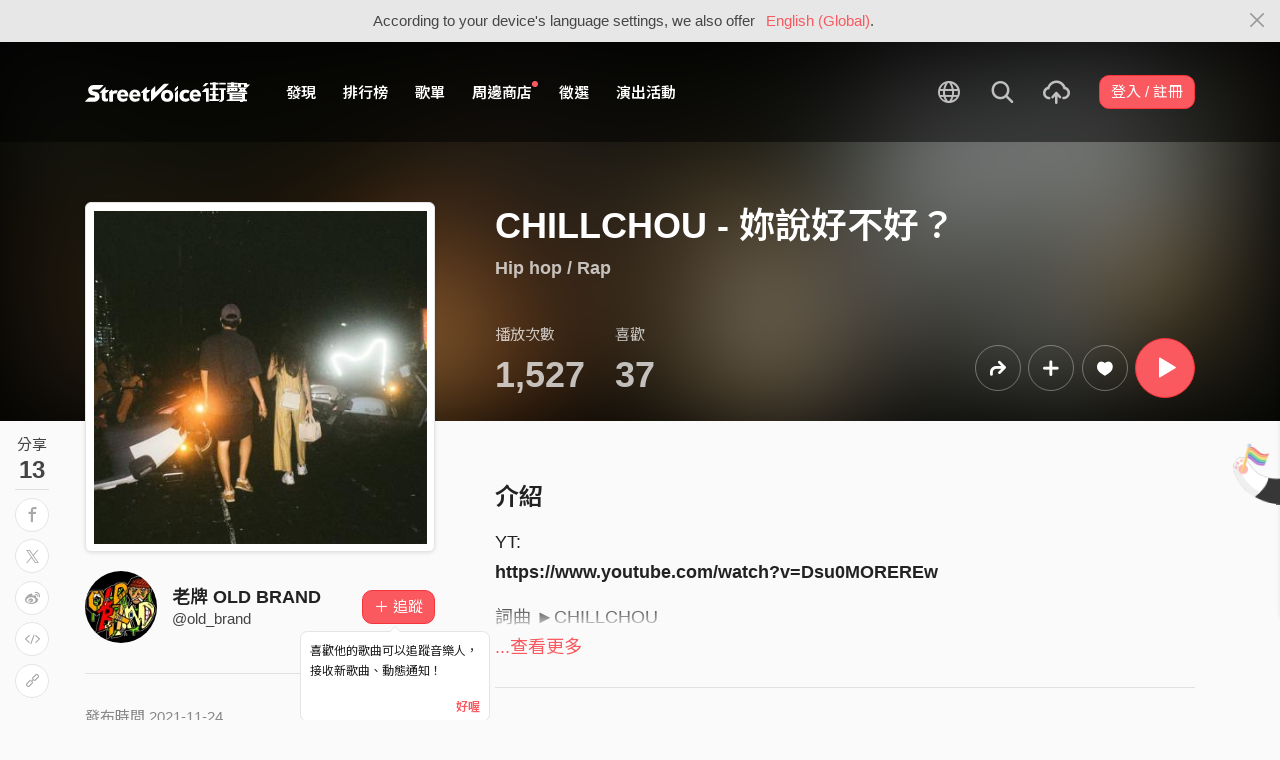

--- FILE ---
content_type: text/html; charset=utf-8
request_url: https://streetvoice.com/old_brand/songs/665928/
body_size: 12396
content:




<!DOCTYPE html>
<html lang="zh-hant">
    <head>
        <link rel="canonical" href="https://streetvoice.com/old_brand/songs/665928/" />
        <link rel="alternate" hreflang="zh-Hant" href="https://streetvoice.com/old_brand/songs/665928/" />
        <link rel="alternate" hreflang="zh-Hans" href="https://streetvoice.cn/old_brand/songs/665928/" />
        <link rel="alternate" hreflang="x-default" href="https://streetvoice.com/old_brand/songs/665928/" />
        <meta name="viewport" content="width=device-width, initial-scale=1.0">
        
            <meta name="apple-itunes-app" content="app-id=804704919">
        

        <meta http-equiv="Content-Type" content="text/html; charset=utf-8" />
        <meta name="google-site-verification" content="SE1DBRZPo7RyChFkqH86ZpKDQKt-fNSGj5hYrundemE" />
        <meta property="wb:webmaster" content="03ee74de53ac83f4" />
        <meta property="fb:app_id" content="160149997878" />
        <meta property="og:site_name" content="StreetVoice"/>
        <link rel="shortcut icon" href="https://akstatic.streetvoice.com/asset/images/ico/favicon.ico?v=20210901" />

        
<meta name="description" content="YT:
https://www.youtube.com/watch?v=Dsu0MOREREw

詞曲 ►CHILLCHOU
編曲►ross gossage
錄音 ►OLD BRAND
混音 ►CHILLCHOU
_________________________________

Instagram ►

Old Brand
https://www.instagram.com/old__brand__/

Chillchou
https://www.instagram.com/chillchouchou/" />
<meta name="keywords" content="音樂, music, CHILLCHOU - 妳說好不好？, 老牌 OLD BRAND, 老牌 OLD BRAND" />

<meta property="og:type" content="music.song" />
<meta property="og:url" content="https://streetvoice.com/old_brand/songs/665928/" />
<meta property="og:title" content="CHILLCHOU - 妳說好不好？ - 老牌 OLD BRAND | StreetVoice 街聲 - 最潮音樂社群" />
<meta property="og:description" content="YT:
https://www.youtube.com/watch?v=Dsu0MOREREw

詞曲 ►CHILLCHOU
編曲►ross gossage
錄音 ►OLD BRAND
混音 ►CHILLCHOU
_________________________________

Instagram ►

Old Brand
https://www.instagram.com/old__brand__/

Chillchou
https://www.instagram.com/chillchouchou/" />
<meta property="og:image" content="https://akstatic.streetvoice.com/song_covers/ol/d_/old_brand/7V4JhNJ8Qgf62CZsmJjtwm.JPG?x-oss-process=image/resize,m_fixed,h_1,w_1,limit_0/resize,m_fixed,h_630,w_1200,limit_0/watermark,image_c29uZ19jb3ZlcnMvb2wvZF8vb2xkX2JyYW5kLzdWNEpoTko4UWdmNjJDWnNtSmp0d20uSlBHP3gtb3NzLXByb2Nlc3M9aW1hZ2UvcmVzaXplLG1fZml4ZWQsaF8zNDQsd18zNDQsbGltaXRfMA,g_nw,x_428,y_143/watermark,image_YXNzZXQvaW1hZ2VzL21ldGFpbWFnZS1zb25nLnBuZw,g_nw,x_0,y_0" />
<meta property="music:musician" content="https://streetvoice.com/old_brand/" />


<meta name="twitter:title" content="CHILLCHOU - 妳說好不好？ - 老牌 OLD BRAND | StreetVoice 街聲 - 最潮音樂社群">
<meta name="twitter:description" content="YT:
https://www.youtube.com/watch?v=Dsu0MOREREw

詞曲 ►CHILLCHOU
編曲►ross gossage
錄音 ►OLD BRAND
混音 ►CHILLCHOU
_________________________________

Instagram ►

Old Brand
https://www.instagram.com/old__brand__/

Chillchou
https://www.instagram.com/chillchouchou/">
<meta name="twitter:url" content="https://streetvoice.com/old_brand/songs/665928/">
<meta name="twitter:image" content="https://akstatic.streetvoice.com/song_covers/ol/d_/old_brand/7V4JhNJ8Qgf62CZsmJjtwm.JPG?x-oss-process=image/resize,m_fixed,h_1,w_1,limit_0/resize,m_fixed,h_630,w_1200,limit_0/watermark,image_c29uZ19jb3ZlcnMvb2wvZF8vb2xkX2JyYW5kLzdWNEpoTko4UWdmNjJDWnNtSmp0d20uSlBHP3gtb3NzLXByb2Nlc3M9aW1hZ2UvcmVzaXplLG1fZml4ZWQsaF8zNDQsd18zNDQsbGltaXRfMA,g_nw,x_428,y_143/watermark,image_YXNzZXQvaW1hZ2VzL21ldGFpbWFnZS1zb25nLnBuZw,g_nw,x_0,y_0">
<meta name="twitter:card" content="summary_large_image">
<meta name="twitter:player" content="https://streetvoice.com/asset/player/MusicPlayer.swf?srv=streetvoice.com&ph=music&getv=config&skinID=6&au=665928&listtype=1&listsd=2482266&autoStart=true&autoPlay=false&isEmbed=true&jsPlayer=false">
<meta name="twitter:player:width" content="330">
<meta name="twitter:player:height" content="100">
<meta name="twitter:app:country" content="US"/>
<meta name="twitter:app:name:iphone" content="StreetVoice iOS App" />
<meta name="twitter:app:id:iphone" content="804704919" />
<meta name="twitter:app:url:iphone" content="streetvoice://song/665928" />
<meta name="twitter:app:url:ipad" content="streetvoice://song/665928" />

<link rel="alternate" href="android-app://com.streetvoice.streetvoice/streetvoice/song/665928" />
<link rel="alternate" href="ios-app://804704919/streetvoice/song/665928" />




        <title>CHILLCHOU - 妳說好不好？ - 老牌 OLD BRAND | StreetVoice 街聲 - 最潮音樂社群</title>

        
        


    
        <link id="js-css" href="https://akstatic.streetvoice.com/asset/style/bootstrap.css?v=20260102" rel="stylesheet" type="text/css" />
    


        <link rel="stylesheet" href="https://akstatic.streetvoice.com/asset/CACHE/css/output.b72ebff1de9d.css" type="text/css">
        <!--[if lt IE 9]>
        <script src="https://oss.maxcdn.com/html5shiv/3.7.2/html5shiv.min.js"></script>
        <script src="https://oss.maxcdn.com/respond/1.4.2/respond.min.js"></script>
        <![endif]-->

        
        <script src="https://akstatic.streetvoice.com/asset/libs/jquery-3.6.0.min.js" type="text/javascript"></script>
        <script src="https://akstatic.streetvoice.com/asset/js/streetvoice.lazyLoad.js"></script>

        
            <!-- Google analytics v4 -->
<!-- Global site tag (gtag.js) - Google Analytics -->
<script async src="https://www.googletagmanager.com/gtag/js?id=G-QJ782WP15Y"></script>
<script>
  window.dataLayer = window.dataLayer || [];
  function gtag(){dataLayer.push(arguments);}
  gtag('js', new Date());

  gtag('config', 'G-QJ782WP15Y');
</script>


            <script>
  var googletagID = 6531201;

  var sizeMapping = {
    banner: [
      [[1320, 400], [1250, 160]],
      [[1200, 400], [1110, 142]],
      [[992, 400], [930, 119]],
      [[0, 0], [315, 100]]
    ],
    'login_banner': [
      [[1320, 400], [823, 560]],
      [[1200, 400], [730, 496]],
      [[992, 400], [530, 360]],
      [[0, 0], [315, 100]]
    ]
  };

  
  var slots = {
    '2016SV_opportunities': {
      size: [[1250, 160], [930, 119], [1110, 142], [315, 100]],
      sizeMapping: sizeMapping['banner']
    },
    '2016SV_Index': {
      size: [[1250, 160], [930, 119], [1110, 142], [315, 100]],
      sizeMapping: sizeMapping['banner']
    },
    '2016SV_accounts_login': {
      size: [[315, 100], [530, 360], [730, 496], [823, 560]],
      sizeMapping: sizeMapping['login_banner']
    },
    '2016SV_music_browse': {
      size: [[1250, 160], [930, 119], [1110, 142], [315, 100]],
      sizeMapping: sizeMapping['banner']
    },
    '2016SV_music_charts': {
      size: [[1250, 160], [930, 119], [1110, 142], [315, 100]],
      sizeMapping: sizeMapping['banner']
    },
    '2016SV_music_mood': {
      size: [[1250, 160], [930, 119], [1110, 142], [315, 100]],
      sizeMapping: sizeMapping['banner']
    },
    '2016SV_music_experts': {
      size: [[1250, 160], [930, 119], [1110, 142], [315, 100]],
      sizeMapping: sizeMapping['banner']
    },
    '2016SV_music_songoftheday': {
      size: [[1250, 160], [930, 119], [1110, 142], [315, 100]],
      sizeMapping: sizeMapping['banner']
    },
    '2016SV_search': {
      size: [[1250, 160], [930, 119], [1110, 142], [315, 100]],
      sizeMapping: sizeMapping['banner']
    },
    'sv_homepage_left_pc_336x280': {
      size: [[336, 280], [300, 250]]
    },
    'sv_homepage_infeed_pc_970x250': {
      size: [[970, 90], [970, 250]]
    },
    'sv_song_atf_pc_728x90': {
      size: [728, 90]
    },
    'sv_song_left_pc_336x280': {
      size: [[300, 250], [336, 280]]
    },
    'sv_charts_left_pc_300x600': {
      size: [[160, 600], [300, 250], [300, 600]]
    },
    'sv_search_atf_pc_300x600': {
      size: [[160, 600], [300, 600], [300, 250]]
    },
    'sv_profile_right_pc_336x280': {
      size: [[300, 250], [336, 280]]
    },
    'sv_profile_footer_pc_970x250': {
      size: [[970, 90], [970, 250]]
    },
    'SV_announcement_right_pc_300x600': {
      size: [[336, 280], [300, 250], [300, 600]]
    },
    '2016SV_work_sidebar': {
      size: [300, 600]
    },
    '2016SV_work_bottom': {
      size: [728, 90]
    }
  };
  

  
</script>

        

        
            <script type=application/ld+json>{"@context": "http://schema.org", "@type": "MusicRecording", "audio": {"@type": "AudioObject", "embedUrl": "https://streetvoice.com/music/embed/?id=665928&s=l", "height": "500px", "width": "500px"}, "byArtist": {"@type": "MusicGroup", "name": "老牌 OLD BRAND", "url": "https://streetvoice.com/old_brand/"}, "description": "YT:\nhttps://www.youtube.com/watch?v=Dsu0MOREREw\n\n詞曲 ►CHILLCHOU\n編曲►ross gossage\n錄音 ►OLD BRAND\n混音 ►CHILLCHOU\n_________________________________\n\nInstagram ►\n\nOld Brand\nhttps://www.instagram.com/old__brand__/\n\nChillchou\nhttps://www.instagram.com/chillchouchou/", "duration": "PT03M17S", "genre": "Hip hop / Rap", "image": "https://akstatic.streetvoice.com/song_covers/ol/d_/old_brand/7V4JhNJ8Qgf62CZsmJjtwm.JPG?x-oss-process=image/resize,m_fill,h_380,w_380,limit_0/interlace,1/quality,q_95/format,jpg", "name": "CHILLCHOU - 妳說好不好？", "provider": {"@type": "Organization", "image": "https://akstatic.streetvoice.com/asset/images/intro_image.png", "name": "StreetVoice 街聲"}}</script>
        
    </head>

    <body id="top" class="">
        
            
            
                


  
  <div class="alert alert-gray-light alert-full mb-0 alert-dismissible js-fixed-top-alert">
    <button type="button" class="close" data-dismiss="alert" aria-label="Close"><span class="icon-close"></span></button>

    
    <div class="container text-center">According to your device's language settings, we also offer <a class="text-red ml-2 js-switch-language" href="#">English (Global)</a>.</div>
  </div>
  


            
            
            
        
        

<div id="cookie-alert" class="alert alert-danger alert-full mb-0 d-none js-fixed-top-alert">
    <button id="close-safari-alert" type="button" class="close" data-dismiss="alert" aria-label="Close"><span aria-hidden="true">×</span></button>
    <div class="container text-center">
        Cookie 已被禁用，功能受到限制，請開啓瀏覽器設定重新開啓，或更換瀏覽器重新嘗試
    </div>
</div>


<script>
    window.setBodyClass = function () {
        document.body.classList.remove('with-alert-full-two');
        document.body.classList.remove('with-alert-full');

        if (document.querySelector('.blocked-tags') && document.querySelector('.js-fixed-top-alert:not(.blocked-tags)')) {
            const blockedTags = document.querySelector('.blocked-tags').cloneNode(true);
            document.querySelector('.blocked-tags').remove();
            document.querySelector('.js-fixed-top-alert').parentNode.insertBefore(blockedTags, document.querySelector('.js-fixed-top-alert'));
        }

        const alertAmount = document.querySelectorAll('.js-fixed-top-alert').length;

        if (alertAmount > 0) {
            document.body.classList.add('with-alert-full');
        }

        if (alertAmount === 2) {
            document.body.classList.add('with-alert-full-two');
        }

        if (alertAmount === 3) {
            document.body.classList.add('with-alert-full-three');
        }
    };

    if (navigator.cookieEnabled) {
        document.getElementById('cookie-alert').remove();
    } else {
        document.getElementById('cookie-alert').classList.remove('d-none');
    }
    setBodyClass();
</script>


        
            <!--[if lte IE 8]>
           <div id="top-hat-notif">
               StreetVoice 已完全不支援 IE8 瀏覽器, 建議使用 <a href="http://www.google.com/chromeframe?hl=zh-TW&amp;prefersystemlevel=true" target="_blank">Google Chrome 內嵌瀏覽框。</a>
           </div>
           <![endif]-->
        

        

         
        <div>
            
                <nav class="navbar navbar-expand-lg navbar-dark bg-dark">
                    <div class="container">
                        
                            <a class="navbar-brand" href="/">StreetVoice</a>
                        
                        
                            <div>
                            <button id="mobile-search" class="navbar-toggler" type="button"><span class="icon-search"></span></button>
                            <button id="menu-reveal" class="navbar-toggler" type="button"><span class="icon-menu-hamburger"></span></button>
                            </div>
                            <div class="collapse navbar-collapse justify-content-between">
                                <ul class="navbar-nav mr-auto">
                                    
                                        

<li class="nav-item"><a class="nav-link" href="/music/browse/" data-ga-on="click" data-ga-event-category="click" data-ga-event-type="header" data-ga-event-label="browse">發現</a></li>
<li class="nav-item"><a class="nav-link" href="/music/charts/realtime/all/" data-ga-on="click" data-ga-event-category="click" data-ga-event-type="header" data-ga-event-label="charts">排行榜</a></li>
<li class="nav-item"><a class="nav-link" href="/music/playlists/all/most_liked/" data-ga-on="click" data-ga-event-category="click" data-ga-event-type="header" data-ga-event-label="playlists">歌單</a></li>
<li class="nav-item"><a class="nav-link" href="/merchandise/shops/" data-ga-on="click" data-ga-event-category="click" data-ga-event-type="header" data-ga-event-label="shops"><span class="badge badge-circle badge-primary p-0 d-block"></span>周邊商店</a></li>
<li class="nav-item"><a class="nav-link" href="/opportunities/" data-ga-on="click" data-ga-event-category="click" data-ga-event-type="header" data-ga-event-label="opportunity">徵選</a></li>
<li class="nav-item"><a class="nav-link" href="/gigs/all/0/" data-ga-on="click" data-ga-event-category="click" data-ga-event-type="header" data-ga-event-label="venue activities">演出活動</a></li>

<li class="nav-item d-none d-xxl-block"><div class="nav-link"><span class="nav-divider"></span></div></li>

<li class="nav-item d-none d-xxl-block"><a class="nav-link" href="https://packer.streetvoice.com/" target="_blank" data-ga-on="click" data-ga-event-category="click" data-ga-event-type="header" data-ga-event-label="Packer">派歌</a></li>
<li class="nav-item d-none d-xxl-block"><a class="nav-link" href="https://blow.streetvoice.com/" target="_blank" data-ga-on="click" data-ga-event-category="click" data-ga-event-type="header" data-ga-event-label="Blow">吹音樂</a></li>


                                    
                                </ul>
                                <ul id="nav-right-btns" class="navbar-nav align-items-center">
                                    
                                        <li class="nav-item nav-item-icon js-switch-language">
                                            <a class="nav-link" href="#">
                                                <span class="icon-earth"></span>
                                            </a>
                                        </li>
                                    
                                    <li id="react-search" class="nav-item dropdown nav-item-icon"></li>
                                    <li class="nav-item nav-item-icon">
                                        <a href="/music/manage/song/upload/" class="nav-link js-verify-account" data-type="upload" data-ga-on="click" data-ga-event-category="publish_song" data-ga-event-type="upload" data-ga-event-label="upload song"><span class="icon-upload"></span></a>
                                    </li>
                                    
                                </ul>
                            </div>
                        
                    </div>
                </nav>

                <div class="navmenu navmenu-dark fixed-right" id="side-nav">
                </div>

                <div id="side-nav-mask"></div>
                <div id="react-search-sm"></div>
            

            <div id="react-player"></div>

            <script src="/jsi18n/"></script>
            

<script type="text/javascript" src="/djangojs/init.js"></script>

<script>
    window.DJANGO_JS_CSRF = false;
    window.DJANGO_JS_INIT = true;
</script>



<script type="text/javascript" src="https://akstatic.streetvoice.com/asset/js/djangojs/django.min.js?v=20250325"></script>



            
                
                    <div id="pjax-container" class="">
                        








<div class="share-block position-fixed d-none d-lg-block p-3">
    <h4 class="mb-0 text-center text-gray font-weight-normal">分享</h4>
    <h2 class="mb-0 text-center js-share-count" data-share-count="13">13</h2>
    <hr class="mt-1 mb-2">
    <ul class="list-unstyled mb-0">
        
        <li class="mb-2" data-toggle="tooltip" data-placement="right" title="Facebook">
            <button
                type="button"
                class="btn btn-white btn-circle js-update-share-count"
                data-id="665928"
                data-type="song"
                data-href="http://www.facebook.com/sharer/sharer.php?u=https://streetvoice.com/old_brand/songs/665928/"
                data-ga-on="social" data-ga-social-target="Facebook" data-ga-social-url="https://streetvoice.com/old_brand/songs/665928/" data-ga-dimension-value="Song detail">
                <span class="icon-fb"></span>
            </button>
        </li>
        <li class="mb-2" data-toggle="tooltip" data-placement="right" title="X">
            <button
                type="button"
                class="btn btn-white btn-circle js-update-share-count"
                data-id="665928"
                data-type="song"
                data-href="http://twitter.com/intent/tweet?text=CHILLCHOU - 妳說好不好？%20by%20老牌 OLD BRAND.%20StreetVoice%20街聲&url=https://streetvoice.com/old_brand/songs/665928/"
                data-ga-on="social" data-ga-social-target="X" data-ga-social-url="https://streetvoice.com/old_brand/songs/665928/" data-ga-dimension-value="Song detail">
                <span class="icon-x"></span>
            </button>
        </li>
        
        <li class="mb-2" data-toggle="tooltip" data-placement="right" title="微博">
            <button
                type="button"
                class="btn btn-white btn-circle js-update-share-count"
                data-id="665928"
                data-type="song"
                data-href="http://service.weibo.com/share/share.php?url=https://streetvoice.com/old_brand/songs/665928/&title=CHILLCHOU - 妳說好不好？%20by%20老牌 OLD BRAND.%20StreetVoice%20街聲"
                data-ga-on="social" data-ga-social-target="Weibo" data-ga-social-url="https://streetvoice.com/old_brand/songs/665928/" data-ga-dimension-value="Song detail">
                <span class="icon-weibo"></span>
            </button>
        </li>
        
            <li class="mb-2" data-toggle="tooltip" data-placement="right" title="嵌入語法">
                <button type="button" class="btn btn-white btn-circle js-embed" data-id="665928" data-type="song" data-ga-dimension-value="Song detail">
                    <span class="icon-embed"></span>
                </button>
            </li>
        
        <li class="mb-2" data-toggle="tooltip" data-placement="right" title="複製連結">
            <input id="copy-input" class="d-none" value="https://streetvoice.com/old_brand/songs/665928/" />
            <button
                type="button"
                class="btn btn-white btn-circle js-open-copied js-update-share-count"
                data-copy-target="#copy-input"
                data-copy-only
                data-id="665928"
                data-type="song"
                data-ga-on="social" data-ga-social-target="Copy url" data-ga-social-url="https://streetvoice.com/old_brand/songs/665928/" data-ga-dimension-value="Song detail">
                <span class="icon-link"></span>
            </button>
        </li>
    </ul>
</div>




<div class="collapse cat-collapse" id="cat-collapse">
    <a
        class="cat-hand-link"
        aria-expanded="false"
        aria-controls="collapse-alert-song"
        data-ga-on="click"
        data-ga-event-category="click"
        data-ga-event-type="cat hand"
        data-ga-event-label="CHILLCHOU - 妳說好不好？ (665928)"
        data-ga-dimension-value="Song detail"
        data-id="665928"
        
        data-toggle="tooltip"
        data-placement="left"
        title="喵～～我這裡的音樂你也會喜歡喔"
        >
        <img src="https://akstatic.streetvoice.com/asset/images/alert-cat-hand.png" class="alert-cat-hand" />
    </a>
    <img src="https://akstatic.streetvoice.com/asset/images/alert-cat.svg" class="alert-cat" />
    <div class="border-block">
        <div class="clearfix">
            <h2 class="mb-4 float-left">相信你也會喜歡</h2><a class="btn btn-white float-right" data-toggle="collapse" href="#cat-collapse" aria-expanded="false">收起來</a>
        </div>
        <ul class="list-group list-group-flush list-group-song list-group-nonumber-sm">
            
                <li class="list-group-item align-items-center justify-content-between work-item">
                    <div class="cover-block with-button img-lg mr-3">
                        

<button
  

  type="button"
  class="btn btn-play btn-circle btn-outline-white js-cat-song"
  data-type="cat-song"
  

  
      data-id="841786"
      
  

  

  

  

  data-ga-on="click"
  data-ga-event-category="user_triggered_play"
  data-ga-event-type="song"
  
  data-ga-dimension-value="Song detail"
>
  <span class="icon-play "></span>
</button>




                        <a href="/tyeric/songs/841786/"><img src="https://akstatic.streetvoice.com/song_covers/ty/er/tyeric/RvngawPbgHfxfMDwXDwXEC.jpeg?x-oss-process=image/resize,m_fill,h_100,w_100,limit_0/interlace,1/quality,q_95/format,jpg" alt="GIRL-ZE  feat. Onyx" /></a>
                    </div>
                    <div class="work-item-info">
                        <h4 class="text-truncate">
                            <a
                                data-ga-on="click"
                                data-ga-event-category="click"
                                data-ga-event-type="song recommend"
                                data-ga-event-label="GIRL-ZE  feat. Onyx (841786)"
                                data-ga-dimension-value="Song detail"
                                href="/tyeric/songs/841786/">
                                

GIRL-ZE  feat. Onyx
                            </a>
                        </h4>
                        <h5 class="text-truncate text-gray">
                            <a href="/tyeric/">ZE</a>
                        </h5>
                    </div>
                </li>
            
                <li class="list-group-item align-items-center justify-content-between work-item">
                    <div class="cover-block with-button img-lg mr-3">
                        

<button
  

  type="button"
  class="btn btn-play btn-circle btn-outline-white js-cat-song"
  data-type="cat-song"
  

  
      data-id="841944"
      
  

  

  

  

  data-ga-on="click"
  data-ga-event-category="user_triggered_play"
  data-ga-event-type="song"
  
  data-ga-dimension-value="Song detail"
>
  <span class="icon-play "></span>
</button>




                        <a href="/zzdontstop/songs/841944/"><img src="https://akstatic.streetvoice.com/asset/images/default/img-profile-head-default.png?x-oss-process=image/resize,m_fill,h_100,w_100,limit_0/interlace,1/quality,q_95/format,jpg" alt="要開心" /></a>
                    </div>
                    <div class="work-item-info">
                        <h4 class="text-truncate">
                            <a
                                data-ga-on="click"
                                data-ga-event-category="click"
                                data-ga-event-type="song recommend"
                                data-ga-event-label="要開心 (841944)"
                                data-ga-dimension-value="Song detail"
                                href="/zzdontstop/songs/841944/">
                                

要開心
                            </a>
                        </h4>
                        <h5 class="text-truncate text-gray">
                            <a href="/zzdontstop/">zzdontstop</a>
                        </h5>
                    </div>
                </li>
            
                <li class="list-group-item align-items-center justify-content-between work-item">
                    <div class="cover-block with-button img-lg mr-3">
                        

<button
  

  type="button"
  class="btn btn-play btn-circle btn-outline-white js-cat-song"
  data-type="cat-song"
  

  
      data-id="841072"
      
  

  

  

  

  data-ga-on="click"
  data-ga-event-category="user_triggered_play"
  data-ga-event-type="song"
  
  data-ga-dimension-value="Song detail"
>
  <span class="icon-play "></span>
</button>




                        <a href="/shiny_shape_pyx/songs/841072/"><img src="https://akstatic.streetvoice.com/song_covers/sh/in/shiny_shape_pyx/P7sFJ4NGqUPR6iDyTLDerk.jpeg?x-oss-process=image/resize,m_fill,h_100,w_100,limit_0/interlace,1/quality,q_95/format,jpg" alt="7UNDP &amp; Chanweiich【Lost in Frequency】失重頻率" /></a>
                    </div>
                    <div class="work-item-info">
                        <h4 class="text-truncate">
                            <a
                                data-ga-on="click"
                                data-ga-event-category="click"
                                data-ga-event-type="song recommend"
                                data-ga-event-label="7UNDP &amp; Chanweiich【Lost in Frequency】失重頻率 (841072)"
                                data-ga-dimension-value="Song detail"
                                href="/shiny_shape_pyx/songs/841072/">
                                

7UNDP &amp; Chanweiich【Lost in Frequency】失重頻率
                            </a>
                        </h4>
                        <h5 class="text-truncate text-gray">
                            <a href="/shiny_shape_pyx/">7UNDP</a>
                        </h5>
                    </div>
                </li>
            
        </ul>
    </div>
</div>
<div class="width-navbar-dark position-relative work-page-header-wrapper mb-5" id="inside_box">
    <div class="blur-cover-block"><img src="https://akstatic.streetvoice.com/song_covers/ol/d_/old_brand/7V4JhNJ8Qgf62CZsmJjtwm.JPG?x-oss-process=image/resize,m_fill,h_380,w_380,limit_0/interlace,1/quality,q_95/format,jpg" alt="CHILLCHOU - 妳說好不好？" class="blur-cover" /></div>
    <div class="container blur-cover-block-up mt-7">
        <div class="row">
            <div class="col-md-4">
                <div class="border-block p-2 mb-3">
                    <div class="cover-block with-button">
                        

<button
  

  type="button"
  class="btn btn-play btn-circle btn-outline-white btn-xl"
  data-type="song"
  

  
      data-id="665928"
      
  

  

  

  

  data-ga-on="click"
  data-ga-event-category="user_triggered_play"
  data-ga-event-type="song"
  
  data-ga-dimension-value="Song detail"
>
  <span class="icon-play "></span>
</button>




                        <img src="https://akstatic.streetvoice.com/song_covers/ol/d_/old_brand/7V4JhNJ8Qgf62CZsmJjtwm.JPG?x-oss-process=image/resize,m_fill,h_380,w_380,limit_0/interlace,1/quality,q_95/format,jpg" alt="CHILLCHOU - 妳說好不好？" />
                    </div>
                </div>
            </div>
            <div class="col-md-8 work-page-header-wrapper-right">
                
                <h1 class="text-break text-white">CHILLCHOU - 妳說好不好？</h1>
                <h3 class="text-truncate text-white">
                    
                    <span class="opacity-72">
                        <a href="/music/browse/2/recommend/latest/">Hip hop / Rap</a>
                        
                    </span>
                </h3>
                <div class="row align-items-end">
                    <div class="col-lg mb-2">
                        <ul class="list-inline text-white opacity-72">
                            <li class="list-inline-item mr-5">
                                <h4 class="font-weight-normal">播放次數</h4>
                                <h4 class="mb-0 font-size-h1" id="countup-play">0</h4>
                            </li>
                            <li class="list-inline-item">
                                <h4 class="font-weight-normal">喜歡</h4>
                                <a href="#" class="js-popup-list" data-id="665928" data-type="likes" data-subtype="song"><h4 class="mb-0 font-size-h1" id="countup-like" data-id="665928">0</h4></a>
                            </li>
                        </ul>
                    </div>
                    <div class="col-lg-auto mb-2">
                        <ul class="list-inline list-item-buttons align-items-center justify-content-end">
                            





    
    <li class="list-inline-item">
        

<a
    href="#"
    class="btn btn-circle
        btn-outline-white
        
        btn-lg
        js-share
        "
    data-action="js-share"
    data-id="665928"
    data-type="song"
    data-repost-type="create"
    data-dimension-value="Song detail">
    <span class="icon-repost"></span>
</a>

    </li>
    <li class="list-inline-item">
        

<div class="dropdown">
    <button
        type="button"
        class="btn btn-circle btn-outline-white btn-lg dropdown-toggle js-more"
        data-toggle="dropdown"
        aria-haspopup="true"
        aria-expanded="false"
        data-id="665928"
        data-type="song"
        data-teach-type=""
        data-dropdown-type="add"
        data-ga-on="click" data-ga-event-category="click" data-ga-event-type="UI" data-ga-event-label="more">
        <span class="icon-plus"></span>
    </button>
    <div class="dropdown-menu dropdown-menu-center react-more-dropdown-menu"></div>
</div>
    
    </li>
    <li class="list-inline-item">
        

    <button
        data-ga-on="click"
        data-ga-event-category="like"
        data-ga-event-type="song"
        data-ga-dimension-value="Song detail"
        type="button"
        class="btn btn-circle btn-like js-like-btn
        btn-outline-white
        
        btn-lg
        "
        data-id="665928"
        data-type="song"
        data-like-count="37"
        aria-pressed="false"
        tabindex="0"
    >
        <span class="icon-heart-empty"></span>
        <span class="ml-1 js-like-count
         d-none"
        data-hide-count="True">
            
                37
            
        </span>
    </button>


    </li>
    
    <li class="list-inline-item">
        

<button
  

  type="button"
  class="btn btn-play btn-circle btn-primary btn-xl"
  data-type="song"
  

  
      data-id="665928"
      
  

  

  

  

  data-ga-on="click"
  data-ga-event-category="user_triggered_play"
  data-ga-event-type="song"
  
  data-ga-dimension-value="Song detail"
>
  <span class="icon-play "></span>
</button>




    </li>


                        </ul>
                    </div>
                </div>
            </div>
        </div>
    </div>
</div>
<div id="sticky" class="work-page-header-wrapper-sm pt-3 pb-3">
    <div class="container">
        <div class="row">
            <div class="col">
                <div class="work-item d-flex align-items-center">
                    <div class="cover-block img-lg mr-3"><img src="https://akstatic.streetvoice.com/song_covers/ol/d_/old_brand/7V4JhNJ8Qgf62CZsmJjtwm.JPG?x-oss-process=image/resize,m_fill,h_100,w_100,limit_0/interlace,1/quality,q_95/format,jpg" alt="CHILLCHOU - 妳說好不好？" /></div>
                    <div class="work-item-info">
                        <h4 class="text-truncate">CHILLCHOU - 妳說好不好？</h4>
                        <h5 class="text-truncate text-gray"><a href="/old_brand/">老牌 OLD BRAND</a></h5>
                    </div>
                </div>
            </div>
            <div class="col">
                <ul class="list-inline list-item-buttons align-items-center justify-content-end mb-0">
                    





    
    <li class="list-inline-item">
        

<a
    href="#"
    class="btn btn-circle
        btn-white
        
        js-share
        "
    data-action="js-share"
    data-id="665928"
    data-type="song"
    data-repost-type="create"
    data-dimension-value="Song detail">
    <span class="icon-repost"></span>
</a>

    </li>
    <li class="list-inline-item">
        

<div class="dropdown">
    <button
        type="button"
        class="btn btn-circle btn-white  dropdown-toggle js-more"
        data-toggle="dropdown"
        aria-haspopup="true"
        aria-expanded="false"
        data-id="665928"
        data-type="song"
        data-teach-type=""
        data-dropdown-type="add"
        data-ga-on="click" data-ga-event-category="click" data-ga-event-type="UI" data-ga-event-label="more">
        <span class="icon-plus"></span>
    </button>
    <div class="dropdown-menu dropdown-menu-center react-more-dropdown-menu"></div>
</div>
    
    </li>
    <li class="list-inline-item">
        

    <button
        data-ga-on="click"
        data-ga-event-category="like"
        data-ga-event-type="song"
        data-ga-dimension-value="Song detail"
        type="button"
        class="btn btn-circle btn-like js-like-btn
        btn-white
        
        
        "
        data-id="665928"
        data-type="song"
        data-like-count="37"
        aria-pressed="false"
        tabindex="0"
    >
        <span class="icon-heart-empty"></span>
        <span class="ml-1 js-like-count
        "
        data-hide-count="False">
            
                37
            
        </span>
    </button>


    </li>
    
    <li class="list-inline-item">
        

<button
  

  type="button"
  class="btn btn-play btn-circle btn-primary btn-lg"
  data-type="song"
  

  
      data-id="665928"
      
  

  

  

  

  data-ga-on="click"
  data-ga-event-category="user_triggered_play"
  data-ga-event-type="song"
  
  data-ga-dimension-value="Song detail"
>
  <span class="icon-play "></span>
</button>




    </li>


                </ul>
            </div>
        </div>
    </div>
</div>
<div class="work-page-container container pb-10">
    <div class="row">
        <div class="col-md-4 mb-5 work-page-container-left">
            <div id="sticky-anchor"></div>
            <div class="user-block page-user-block d-flex align-items-center">
                <a href="/old_brand/" class="mr-3 d-md-none d-lg-block">
                    <img src="https://akstatic.streetvoice.com/profile_images/re/ya/reyan_xu/AdTiagrnGuJ5o6hFJBdWJb.png?x-oss-process=image/resize,m_fill,h_100,w_100,limit_0/interlace,1/quality,q_95/format,jpg" alt="老牌 OLD BRAND" class="img-xxl img-circle" />
                </a>
                <div class="user-info">
                    <h3 class="mb-0 text-break">
                        <a href="/old_brand/">
                            老牌 OLD BRAND
                        </a>
                    </h3>
                    <h4 class="text-truncate mb-0">@old_brand</h4>
                </div>
                <div class="text-right w-80p ml-3 position-relative">
                    





    
            
                <a
                    data-ga-on="click"
                    data-ga-event-category="follow"
                    data-ga-event-type="老牌 OLD BRAND (2482266)"
                    data-ga-dimension-value="Song detail"
                    data-id="2482266"
                    class="btn btn-primary js-follow"
                    href="#"
                >
                    <span class="follow_text">＋ 追蹤</span>
                </a>
                
                    <div class="alert alert-light alert-dismissible fade show position-absolute" role="alert">
                        <p>喜歡他的歌曲可以追蹤音樂人，接收新歌曲、動態通知！</p><button type="button" class="close text-red" data-dismiss="alert" aria-label="Close">好喔</button>
                    </div>
                
            
    








                </div>
            </div>

            
    


            
            <hr class="mt-5 mb-5">
            <p class="text-gray-light mb-2">發布時間 2021-11-24<br /></p>

            
            <hr class="mt-5 mb-5" />
            <div class="text-center pb-5 d-none d-lg-block">
                <div class="adunit" data-adunit="sv_song_left_pc_336x280"></div>
            </div>
            <div class="text-center pb-5 d-none d-lg-block">
                <div class="adunit" data-adunit="2016SV_work_sidebar"></div>
            </div>
            

        </div>
        <div class="col-md-8 work-page-container-right">
            
            <div class="text-center pb-5 d-none d-lg-block">
                <div class="adunit" data-adunit="sv_song_atf_pc_728x90"></div>
            </div>
            
            
            
            <h2 class="mb-3">介紹</h2>
            <div class="dynamic-height text-read text-justify text-break" data-max-height="130">
                <p>YT:<br><a href="https://www.youtube.com/watch?v=Dsu0MOREREw" target="_blank" class="font-weight-bold text-dark">https://www.youtube.com/watch?v=Dsu0MOREREw</a></p>

<p>詞曲 ►CHILLCHOU<br>編曲►ross gossage<br>錄音 ►OLD BRAND<br>混音 ►CHILLCHOU<br>_________________________________</p>

<p>Instagram ►</p>

<p>Old Brand<br><a href="https://www.instagram.com/old__brand__/" target="_blank" class="font-weight-bold text-dark">https://www.instagram.com/old__brand__/</a></p>

<p>Chillchou<br><a href="https://www.instagram.com/chillchouchou/" target="_blank" class="font-weight-bold text-dark">https://www.instagram.com/chillchouchou/</a></p>
                <a class="read-more text-red d-none">
                    <span class="show-more">...查看更多</span>
                    <span class="show-less">收合</span>
                </a>
            </div>
            <hr class="mt-5 mb-5">
            

            <h2 class="mb-3">歌詞

</h2>

            
            <div class="dynamic-height text-read text-justify text-break" data-max-height="130">
                <p>hook:<br>女孩我太過專注在我自己愛我比你多<br>我們平淡分開你說好不好<br>曾經我也想過不想讓你離開讓你那麼痛<br>傷口趕快癒合你說好不好<br>女孩 妳說好不好？<br>女孩 妳說好不好？<br>女孩 妳說好不好？<br>女孩 妳說好不好？</p>

<p>verse1:<br>一個人的商旅<br>外頭下著大雨<br>似乎是個寂寞的人吞不下的空虛<br>那些因為放不下的過去傾訴痛苦的私訊<br>不斷提醒我是多麼的自私<br>回首那些過去<br>妳的感受被我過濾<br>稀釋太多你的情感<br>抱歉我們無法走下去<br>那些你跟我說的每一句愛你<br>它似乎已經沒有了下句<br>我害怕打開心房<br>我害怕感受愛<br>為何緊抓著不放<br>我不值得被愛</p>

<p>hook:<br>女孩我太過專注在我自己愛我比你多<br>我們平淡分開你說好不好<br>曾經我也想過不想讓你離開讓你那麼痛<br>傷口趕快癒合你說好不好<br>女孩 妳說好不好？<br>女孩 妳說好不好？<br>女孩 妳說好不好？<br>女孩 妳說好不好？</p>

<p>verse2:<br>你瞳孔裡的我已經不再那麼的純粹<br>分別後的夜晚依賴感還在不斷作祟 <br>有太多的第一次都是跟你一起<br>有時我太過複雜 太過敏感<br>我也搞不懂我自己<br>欸別淌這灘渾水了<br>你值得更好的<br>快忘掉在河畔旁親吻的那張嘴</p>

<p>hook:<br>女孩我太過專注在我自己愛我比你多<br>我們平淡分開你說好不好<br>曾經我也想過不想讓你離開讓你那麼痛<br>傷口趕快癒合你說好不好<br>女孩 妳說好不好？<br>女孩 妳說好不好？<br>女孩 妳說好不好？<br>女孩 妳說好不好？</p>
                <a class="read-more text-red d-none">
                    <span class="show-more">...查看更多</span>
                    <span class="show-less">收合</span>
                </a>
            </div>
            
            <hr class="mt-5 mb-5">

            
            <div class="text-center d-none d-lg-block">
                <div class="adunit" data-adunit="2016SV_work_bottom"></div>
            </div>
            <hr class="mt-5 mb-5" />

            

            
<div class="row no-gutters">
    <div class="col">
        <h2 class="mb-3">留言（<span id="comment-counts">1</span>）</h2>
    </div>
    <div class="col-auto">
        <div class="dropdown">
            <a href="#" class="dropdown-toggle no-caret font-size-lg text-gray-light mr-3" data-toggle="dropdown" aria-haspopup="true" aria-expanded="false">
                <span class="icon-option-vertical"></span>
            </a>
            <div class="dropdown-menu dropdown-menu-right">
                <a class="dropdown-item active" href="/old_brand/songs/665928/">最相關留言</a>
                <a class="dropdown-item" href="/old_brand/songs/665928/?all=true">所有留言</a>
            </div>
        </div>
    </div>
</div>

<div id="comments-wrapper" class="d-none"></div>
<div id="comment-block-wrapper">
    <div class="item_box_list list-group">
        
        
        
            <div class="comment-block border-block mb-3 item_box">
               


<div class="d-flex p-4">
    
        <a href="/0978439647/" class="position-relative overflow-visible img-lg img-circle mr-3">
            
            <img src="https://akstatic.streetvoice.com/profile_images/09/78/0978439647/Wewe56wGn86Ea9FgN2gDDC.jpg?x-oss-process=image/resize,m_fill,h_50,w_50,limit_0/interlace,1/quality,q_95/format,jpg" class="w-100" alt="s6332335" onerror="this.onerror=null;this.src='https://akstatic.streetvoice.com/asset/images/default/img-profile-head-default.png'" />
        </a>
    
    <div class="w-img-lg-text">
        
            <div class="d-flex mb-2">
                <div class="w-img-xs-text">
                    <h4 class="text-break mb-0">
                        <a href="/0978439647/" class="mw-100 d-inline-flex align-items-center"><span class="mw-100 text-truncate d-block">s6332335</span></a>
                    </h4>
                    
                </div>
                <div class="w-20p ml-2">
                    <div class="dropdown">
                        <button class="btn btn-link dropdown-toggle no-caret p-0 h-auto" type="button" data-toggle="dropdown" aria-haspopup="true" aria-expanded="false"><span class="icon-option-vertical"></span></button>
                        <div class="dropdown-menu dropdown-menu-center">
                            
                            <a class="dropdown-item js-popup-list" href="#" data-id="2140014" data-type="likes" data-subtype="comment">看誰喜歡</a>
                            
                                <a class="dropdown-item js-comment-report" href="#" data-comment-id="2140014">這是不適當內容？</a>
                                <a
                                    class="dropdown-item js-mute"
                                    href="#"
                                    data-id="2732525"
                                    data-refresh
                                    data-ga-on="click"
                                    data-ga-event-category="mute"
                                    data-ga-dimension-value="Song detail"
                                    >靜音</a>
                                
                            
                            
                        </div>
                    </div>
                </div>
            </div>
        
        <div class="text-read text-break mb-3">
            
                
                    
                        <p>
                            
                            
                                不好?
                            
                        </p>
                    
                    
                
            
        </div>
        


    <div class="row row-xs">
        <div class="col-lg mb-2 mb-lg-0"><span class="text-muted">4 年前</span>
            <a href="#" class="text-muted align-items-center js-popup-list d-inline-flex" data-id="2140014" data-type="likes" data-subtype="comment">
                
                
                    <span class="js-like-count" data-id="2140014">・1 個喜歡</span>
                
                
                <span class="position-relative ml-2 author-like-box d-none" data-id="2140014" data-toggle="tooltip" data-placement="top" title="" data-original-title="作者喜歡">
                    <span class="icon-heart-empty text-red position-absolute"></span>
                    <img src="https://akstatic.streetvoice.com/profile_images/re/ya/reyan_xu/AdTiagrnGuJ5o6hFJBdWJb.png?x-oss-process=image/resize,m_fill,h_50,w_50,limit_0/interlace,1/quality,q_95/format,jpg" class="img-xs img-circle">
                </span>
            </a>
            
        </div>
        <div class="col-lg-auto text-right">
            <ul class="list-inline list-item-buttons mb-0">
                <li class="list-inline-item">
                    <button type="button" class="btn btn-white btn-circle js-comment-reply" data-comment-id="2140014" data-comment-username="0978439647" data-comment-nickname="s6332335" data-comment-user-id="2732525" data-parent-comment-id="None">
                        <span class="icon-status"></span>
                    </button>
                </li>
                <li class="list-inline-item">
                    

    <button
        data-ga-on="click"
        data-ga-event-category="like"
        data-ga-event-type="comment"
        data-ga-dimension-value="Song detail"
        type="button"
        class="btn btn-circle btn-like js-like-btn btn-white  "
        data-id="2140014"
        data-type="comment"
        data-like-count="1"
        aria-pressed="false"
        tabindex="0"
    >
        
            <span class="icon-heart-empty"></span>
            <span class="ml-1 js-like-count d-none" data-hide-count="True">
            
                1
            
        </span>
    </button><!-- /btn -->


                </li>
            </ul>
        </div>
    </div>


        <div class="comment-collapse-form w-100 collapse" id="collapse-comment-2140014"></div>
        
            
                <div class="mt-4 d-none" id="parent-comment-2140014"></div>
            
        
    </div>
</div>


            </div>
            
        
    </div>
</div>




<div class="nextpage">
    

    
</div>





            
            <div class="text-center d-none d-lg-block">
                <div class="adunit" data-adunit="2016SV_work_bottom"></div>
            </div>
            
        </div>
    </div>
</div>
<script>
    $(function () {
        $.loadUrl(['Comments', 'mutelist'], function () {
          Comments.render();
        });
        handleDjangoPrerender({
            play_count: '1527',
            hideAds: false,
            type: 'song',
            workID: 665928,
            workName: 'CHILLCHOU - 妳說好不好？',
            workOwner: 'old_brand',
            dimensionValue: 'Song detail',
            inStudio: false,
        });
        startCountUp("countup-play", DjangoPrerender.play_count);
        startCountUp("countup-like", '37');
        $('.cat-hand-link').tooltip();
        setBodyClass();
    });
</script>


                    </div>
                
            

            
                <div id="react-modal"></div>
                <div id="react-sub-modal"></div>
                
                    

<footer class="footer bg-dark text-white">
    

    <marquee direction="right" scrolldelay="60" class="position-absolute">
        <a
            href="https://guide.streetvoice.com/"
            target="_blank"
            data-ga-on="click"
            data-ga-event-category="click"
            data-ga-event-type="cat run">
            <img src="https://akstatic.streetvoice.com/asset/images/sv-cat.gif" width="20" height="28" border="0" />
        </a>
    </marquee>

    <div class="container">
        <div class="row">
            <div class="col-4 col-md">
                <h3>關於</h3>
                <ul class="list-unstyled">
                    <li><a href="/service/about/">關於街聲</a></li>
                    <li><a href="/service/announcement/">最新消息</a></li>
                    <li><a href="/service/tos/">會員服務條款</a></li>
                    <li><a href="/service/privacy/">隱私權保護政策</a></li>
                    <li><a href="/service/copyright/">著作權保護措施</a></li>
                    <li><a href="/service/disclaimer/">免責聲明</a></li>
                </ul>
            </div>
            <div class="col-4 col-md">
                <h3>商務</h3>
                <ul class="list-unstyled">
                    <li><a href="/service/giveaway/">街聲福利社</a></li>
                    <li><a href="/service/marketing/">行銷業務合作</a></li>
                    <li><a href="/service/campus/">學生 / 校園合作</a></li>
                </ul>
            </div>
            <div class="col-4 col-md">
                <h3>其他</h3>
                <ul class="list-unstyled">
                    <li><a href="/service/recruiting/">人才招募</a></li>
                    <li><a href="/service/mediakits/">StreetVoice 媒體工具</a></li>
                    <li><a href="https://support.streetvoice.com/support/solutions" target="_blank">常見問題 / 幫助中心</a></li>
                    <li><a href="https://guide.streetvoice.com/" target="_blank">音樂人指南</a></li>
                </ul>
            </div>
            <div class="col-12 col-md-5 text-center text-md-left mt-3 mt-md-0">
                <ul class="list-inline">
                    <li class="list-inline-item"><a href="https://www.facebook.com/StreetVoiceTaiwan/" target="_blank" class="btn btn-outline-white btn-circle"><span class="icon-fb"></span></a></li>
                    <li class="list-inline-item"><a href="https://www.instagram.com/streetvoice_tw/" target="_blank" class="btn btn-outline-white btn-circle"><span class="icon-instagram"></span></a></li>
                    <li class="list-inline-item"><a href="https://www.youtube.com/user/StreetVoiceTV" target="_blank" class="btn btn-outline-white btn-circle"><span class="icon-youtube"></span></a></li>
                </ul>
                <p>
                    <a href="/svapp/open_in_web/0/">開啟手機版</a>
                </p>
                <p class="text-muted"><small>

Copyright ©

    2006-2026 StreetVoice 街聲.

</small></p>
            </div>
        </div>
    </div>
</footer>

                
                
                    <script>
                        (function(d){
                            var po = document.createElement('script'); po.type = 'text/javascript'; po.async = true;
                            po.src = 'https://apis.google.com/js/plusone.js';
                            var s = document.getElementsByTagName('script')[0]; s.parentNode.insertBefore(po, s);
                        }(document));
                    </script>
                
                <script>
                    var isAdBlockActive = true;
                    if (window.location.hash === '#_=_') {
                        if (history.replaceState) {
                            var cleanHref = window.location.href.split('#')[0];
                            history.replaceState(null, null, cleanHref);
                        } else {
                            window.location.hash = '';
                        }
                    }
                    var isInappWebview = 'False' === 'True';
                </script>
                <script src="https://akstatic.streetvoice.com/asset/js/ads.js"></script>
                <script src="https://akstatic.streetvoice.com/asset/js/fixed-top-alert.js"></script>
                <script src="https://akstatic.streetvoice.com/asset/js/lazybeforeunveil.js"></script>

                <script src="https://akstatic.streetvoice.com/asset/CACHE/js/output.ed4e049b0202.js"></script>
            

            <script src="https://akstatic.streetvoice.com/asset/bundles/vendor-react-93a072a74530a0b364bc.js" ></script>
<script src="https://akstatic.streetvoice.com/asset/bundles/4535-93a072a74530a0b364bc.js" ></script>
<script src="https://akstatic.streetvoice.com/asset/bundles/Modal-93a072a74530a0b364bc.js" ></script>
            <script src="https://akstatic.streetvoice.com/asset/bundles/init-93a072a74530a0b364bc.js" ></script>

            
                <script src="https://akstatic.streetvoice.com/asset/bundles/vendor-react-93a072a74530a0b364bc.js" ></script>
<script src="https://akstatic.streetvoice.com/asset/bundles/MainPlayer-93a072a74530a0b364bc.js" ></script>
                <script src="https://akstatic.streetvoice.com/asset/bundles/vendor-react-93a072a74530a0b364bc.js" ></script>
<script src="https://akstatic.streetvoice.com/asset/bundles/9403-93a072a74530a0b364bc.js" ></script>
<script src="https://akstatic.streetvoice.com/asset/bundles/Dropdown-93a072a74530a0b364bc.js" ></script>
            

            <script src="https://akstatic.streetvoice.com/asset/bundles/vendor-react-93a072a74530a0b364bc.js" ></script>
<script src="https://akstatic.streetvoice.com/asset/bundles/5195-93a072a74530a0b364bc.js" ></script>
<script src="https://akstatic.streetvoice.com/asset/bundles/1460-93a072a74530a0b364bc.js" ></script>
<script src="https://akstatic.streetvoice.com/asset/bundles/SearchSmall-93a072a74530a0b364bc.js" ></script>
            <script src="https://akstatic.streetvoice.com/asset/bundles/vendor-react-93a072a74530a0b364bc.js" ></script>
<script src="https://akstatic.streetvoice.com/asset/bundles/5195-93a072a74530a0b364bc.js" ></script>
<script src="https://akstatic.streetvoice.com/asset/bundles/1460-93a072a74530a0b364bc.js" ></script>
<script src="https://akstatic.streetvoice.com/asset/bundles/Search-93a072a74530a0b364bc.js" ></script>

            
            

<script type="text/javascript">
  var lazyloadUrls = {
    plupload: "https://akstatic.streetvoice.com/asset/libs/plupload/js/plupload.full.min.js",
    qrcode: "https://akstatic.streetvoice.com/asset/libs/qrcode.js",
    daterangepicker: "https://akstatic.streetvoice.com/asset/libs/daterangepicker.js",
    sortable: "https://akstatic.streetvoice.com/asset/libs/html5sortable.min.js",
    textareaAutoHeight: "https://akstatic.streetvoice.com/asset/mobile/libs/textarea-autoheight.min.js",
    Comments: "https://akstatic.streetvoice.com/asset/bundles/vendor-react-93a072a74530a0b364bc.js,https://akstatic.streetvoice.com/asset/bundles/Comments-93a072a74530a0b364bc.js",
    CreatePlaylist: "https://akstatic.streetvoice.com/asset/bundles/vendor-react-93a072a74530a0b364bc.js,https://akstatic.streetvoice.com/asset/bundles/vendor-modal-93a072a74530a0b364bc.js,https://akstatic.streetvoice.com/asset/bundles/vendor-moment-93a072a74530a0b364bc.js,https://akstatic.streetvoice.com/asset/bundles/2414-93a072a74530a0b364bc.js,https://akstatic.streetvoice.com/asset/bundles/8028-93a072a74530a0b364bc.js,https://akstatic.streetvoice.com/asset/bundles/1609-93a072a74530a0b364bc.js,https://akstatic.streetvoice.com/asset/bundles/6944-93a072a74530a0b364bc.js,https://akstatic.streetvoice.com/asset/bundles/251-93a072a74530a0b364bc.js,https://akstatic.streetvoice.com/asset/bundles/1635-93a072a74530a0b364bc.js,https://akstatic.streetvoice.com/asset/bundles/339-93a072a74530a0b364bc.js,https://akstatic.streetvoice.com/asset/bundles/232-93a072a74530a0b364bc.js,https://akstatic.streetvoice.com/asset/bundles/CreatePlaylist-93a072a74530a0b364bc.js",
    ManagePlaylist: "https://akstatic.streetvoice.com/asset/bundles/vendor-react-93a072a74530a0b364bc.js,https://akstatic.streetvoice.com/asset/bundles/vendor-modal-93a072a74530a0b364bc.js,https://akstatic.streetvoice.com/asset/bundles/vendor-moment-93a072a74530a0b364bc.js,https://akstatic.streetvoice.com/asset/bundles/2414-93a072a74530a0b364bc.js,https://akstatic.streetvoice.com/asset/bundles/8028-93a072a74530a0b364bc.js,https://akstatic.streetvoice.com/asset/bundles/2302-93a072a74530a0b364bc.js,https://akstatic.streetvoice.com/asset/bundles/1609-93a072a74530a0b364bc.js,https://akstatic.streetvoice.com/asset/bundles/6944-93a072a74530a0b364bc.js,https://akstatic.streetvoice.com/asset/bundles/251-93a072a74530a0b364bc.js,https://akstatic.streetvoice.com/asset/bundles/1635-93a072a74530a0b364bc.js,https://akstatic.streetvoice.com/asset/bundles/533-93a072a74530a0b364bc.js,https://akstatic.streetvoice.com/asset/bundles/339-93a072a74530a0b364bc.js,https://akstatic.streetvoice.com/asset/bundles/232-93a072a74530a0b364bc.js,https://akstatic.streetvoice.com/asset/bundles/ManagePlaylist-93a072a74530a0b364bc.js",
    CreativeWork: "https://akstatic.streetvoice.com/asset/bundles/vendor-react-93a072a74530a0b364bc.js,https://akstatic.streetvoice.com/asset/bundles/8028-93a072a74530a0b364bc.js,https://akstatic.streetvoice.com/asset/bundles/2302-93a072a74530a0b364bc.js,https://akstatic.streetvoice.com/asset/bundles/1635-93a072a74530a0b364bc.js,https://akstatic.streetvoice.com/asset/bundles/2582-93a072a74530a0b364bc.js,https://akstatic.streetvoice.com/asset/bundles/CreativeWork-93a072a74530a0b364bc.js",
    CreativeWorkPreview: "https://akstatic.streetvoice.com/asset/bundles/vendor-react-93a072a74530a0b364bc.js,https://akstatic.streetvoice.com/asset/bundles/vendor-moment-93a072a74530a0b364bc.js,https://akstatic.streetvoice.com/asset/bundles/350-93a072a74530a0b364bc.js,https://akstatic.streetvoice.com/asset/bundles/CreativeWorkPreview-93a072a74530a0b364bc.js",
    ProfileNews: "https://akstatic.streetvoice.com/asset/bundles/vendor-react-93a072a74530a0b364bc.js,https://akstatic.streetvoice.com/asset/bundles/ProfileNews-93a072a74530a0b364bc.js",
    ManageAlbum: "https://akstatic.streetvoice.com/asset/bundles/vendor-react-93a072a74530a0b364bc.js,https://akstatic.streetvoice.com/asset/bundles/vendor-moment-93a072a74530a0b364bc.js,https://akstatic.streetvoice.com/asset/bundles/2302-93a072a74530a0b364bc.js,https://akstatic.streetvoice.com/asset/bundles/1609-93a072a74530a0b364bc.js,https://akstatic.streetvoice.com/asset/bundles/6944-93a072a74530a0b364bc.js,https://akstatic.streetvoice.com/asset/bundles/8508-93a072a74530a0b364bc.js,https://akstatic.streetvoice.com/asset/bundles/1635-93a072a74530a0b364bc.js,https://akstatic.streetvoice.com/asset/bundles/339-93a072a74530a0b364bc.js,https://akstatic.streetvoice.com/asset/bundles/7886-93a072a74530a0b364bc.js,https://akstatic.streetvoice.com/asset/bundles/ManageAlbum-93a072a74530a0b364bc.js",
    CreateAlbum: "https://akstatic.streetvoice.com/asset/bundles/vendor-react-93a072a74530a0b364bc.js,https://akstatic.streetvoice.com/asset/bundles/vendor-moment-93a072a74530a0b364bc.js,https://akstatic.streetvoice.com/asset/bundles/2302-93a072a74530a0b364bc.js,https://akstatic.streetvoice.com/asset/bundles/1609-93a072a74530a0b364bc.js,https://akstatic.streetvoice.com/asset/bundles/6944-93a072a74530a0b364bc.js,https://akstatic.streetvoice.com/asset/bundles/8508-93a072a74530a0b364bc.js,https://akstatic.streetvoice.com/asset/bundles/1635-93a072a74530a0b364bc.js,https://akstatic.streetvoice.com/asset/bundles/339-93a072a74530a0b364bc.js,https://akstatic.streetvoice.com/asset/bundles/7886-93a072a74530a0b364bc.js,https://akstatic.streetvoice.com/asset/bundles/CreateAlbum-93a072a74530a0b364bc.js",
    ManageSong: "https://akstatic.streetvoice.com/asset/bundles/vendor-react-93a072a74530a0b364bc.js,https://akstatic.streetvoice.com/asset/bundles/vendor-moment-93a072a74530a0b364bc.js,https://akstatic.streetvoice.com/asset/bundles/2302-93a072a74530a0b364bc.js,https://akstatic.streetvoice.com/asset/bundles/1609-93a072a74530a0b364bc.js,https://akstatic.streetvoice.com/asset/bundles/6944-93a072a74530a0b364bc.js,https://akstatic.streetvoice.com/asset/bundles/251-93a072a74530a0b364bc.js,https://akstatic.streetvoice.com/asset/bundles/1635-93a072a74530a0b364bc.js,https://akstatic.streetvoice.com/asset/bundles/2637-93a072a74530a0b364bc.js,https://akstatic.streetvoice.com/asset/bundles/9387-93a072a74530a0b364bc.js,https://akstatic.streetvoice.com/asset/bundles/ManageSong-93a072a74530a0b364bc.js",
    ManageUnalbumSongs: "https://akstatic.streetvoice.com/asset/bundles/vendor-react-93a072a74530a0b364bc.js,https://akstatic.streetvoice.com/asset/bundles/vendor-modal-93a072a74530a0b364bc.js,https://akstatic.streetvoice.com/asset/bundles/vendor-moment-93a072a74530a0b364bc.js,https://akstatic.streetvoice.com/asset/bundles/2414-93a072a74530a0b364bc.js,https://akstatic.streetvoice.com/asset/bundles/8028-93a072a74530a0b364bc.js,https://akstatic.streetvoice.com/asset/bundles/2302-93a072a74530a0b364bc.js,https://akstatic.streetvoice.com/asset/bundles/1609-93a072a74530a0b364bc.js,https://akstatic.streetvoice.com/asset/bundles/6944-93a072a74530a0b364bc.js,https://akstatic.streetvoice.com/asset/bundles/251-93a072a74530a0b364bc.js,https://akstatic.streetvoice.com/asset/bundles/5328-93a072a74530a0b364bc.js,https://akstatic.streetvoice.com/asset/bundles/2451-93a072a74530a0b364bc.js,https://akstatic.streetvoice.com/asset/bundles/ManageUnalbumSongs-93a072a74530a0b364bc.js",
    ManageAllSongs: "https://akstatic.streetvoice.com/asset/bundles/vendor-react-93a072a74530a0b364bc.js,https://akstatic.streetvoice.com/asset/bundles/vendor-modal-93a072a74530a0b364bc.js,https://akstatic.streetvoice.com/asset/bundles/vendor-moment-93a072a74530a0b364bc.js,https://akstatic.streetvoice.com/asset/bundles/2414-93a072a74530a0b364bc.js,https://akstatic.streetvoice.com/asset/bundles/8028-93a072a74530a0b364bc.js,https://akstatic.streetvoice.com/asset/bundles/2302-93a072a74530a0b364bc.js,https://akstatic.streetvoice.com/asset/bundles/1609-93a072a74530a0b364bc.js,https://akstatic.streetvoice.com/asset/bundles/6944-93a072a74530a0b364bc.js,https://akstatic.streetvoice.com/asset/bundles/251-93a072a74530a0b364bc.js,https://akstatic.streetvoice.com/asset/bundles/5328-93a072a74530a0b364bc.js,https://akstatic.streetvoice.com/asset/bundles/2451-93a072a74530a0b364bc.js,https://akstatic.streetvoice.com/asset/bundles/ManageAllSongs-93a072a74530a0b364bc.js",
    RealtimeChart: "https://akstatic.streetvoice.com/asset/bundles/vendor-react-93a072a74530a0b364bc.js,https://akstatic.streetvoice.com/asset/bundles/vendor-moment-93a072a74530a0b364bc.js,https://akstatic.streetvoice.com/asset/bundles/9050-93a072a74530a0b364bc.js,https://akstatic.streetvoice.com/asset/bundles/RealtimeChart-93a072a74530a0b364bc.js",
    VenueActivityForm: "https://akstatic.streetvoice.com/asset/bundles/vendor-react-93a072a74530a0b364bc.js,https://akstatic.streetvoice.com/asset/bundles/vendor-moment-93a072a74530a0b364bc.js,https://akstatic.streetvoice.com/asset/bundles/2302-93a072a74530a0b364bc.js,https://akstatic.streetvoice.com/asset/bundles/2637-93a072a74530a0b364bc.js,https://akstatic.streetvoice.com/asset/bundles/VenueActivityForm-93a072a74530a0b364bc.js",
    VenueActivitySidebar: "https://akstatic.streetvoice.com/asset/bundles/vendor-react-93a072a74530a0b364bc.js,https://akstatic.streetvoice.com/asset/bundles/vendor-moment-93a072a74530a0b364bc.js,https://akstatic.streetvoice.com/asset/bundles/574-93a072a74530a0b364bc.js,https://akstatic.streetvoice.com/asset/bundles/VenueActivitySidebar-93a072a74530a0b364bc.js",
    SearchEditable: "https://akstatic.streetvoice.com/asset/bundles/vendor-react-93a072a74530a0b364bc.js,https://akstatic.streetvoice.com/asset/bundles/5195-93a072a74530a0b364bc.js,https://akstatic.streetvoice.com/asset/bundles/SearchEditable-93a072a74530a0b364bc.js",
    MobileSearch: "https://akstatic.streetvoice.com/asset/bundles/vendor-react-93a072a74530a0b364bc.js,https://akstatic.streetvoice.com/asset/bundles/5369-93a072a74530a0b364bc.js,https://akstatic.streetvoice.com/asset/bundles/MobileSearch-93a072a74530a0b364bc.js",
    Announcement: "https://akstatic.streetvoice.com/asset/bundles/vendor-react-93a072a74530a0b364bc.js,https://akstatic.streetvoice.com/asset/bundles/8028-93a072a74530a0b364bc.js,https://akstatic.streetvoice.com/asset/bundles/1635-93a072a74530a0b364bc.js,https://akstatic.streetvoice.com/asset/bundles/2582-93a072a74530a0b364bc.js,https://akstatic.streetvoice.com/asset/bundles/Announcement-93a072a74530a0b364bc.js",
    H5Comment: "https://akstatic.streetvoice.com/asset/bundles/vendor-react-93a072a74530a0b364bc.js,https://akstatic.streetvoice.com/asset/bundles/H5Comment-93a072a74530a0b364bc.js",
    blacklist: "https://akstatic.streetvoice.com/asset/bundles/blacklist-93a072a74530a0b364bc.js",
    mutelist: "https://akstatic.streetvoice.com/asset/bundles/mutelist-93a072a74530a0b364bc.js",
    event: "https://akstatic.streetvoice.com/asset/bundles/event-93a072a74530a0b364bc.js",
    wegotyou: "https://akstatic.streetvoice.com/asset/bundles/wegotyou-93a072a74530a0b364bc.js",
    profile: "https://akstatic.streetvoice.com/asset/bundles/profile-93a072a74530a0b364bc.js",
    captcha: "https://akstatic.streetvoice.com/asset/bundles/captcha-93a072a74530a0b364bc.js",
    venueActivity: "https://akstatic.streetvoice.com/asset/bundles/venueActivity-93a072a74530a0b364bc.js",
    CreateFeed: "https://akstatic.streetvoice.com/asset/bundles/vendor-react-93a072a74530a0b364bc.js,https://akstatic.streetvoice.com/asset/bundles/vendor-modal-93a072a74530a0b364bc.js,https://akstatic.streetvoice.com/asset/bundles/vendor-mentions-93a072a74530a0b364bc.js,https://akstatic.streetvoice.com/asset/bundles/vendor-moment-93a072a74530a0b364bc.js,https://akstatic.streetvoice.com/asset/bundles/2414-93a072a74530a0b364bc.js,https://akstatic.streetvoice.com/asset/bundles/8028-93a072a74530a0b364bc.js,https://akstatic.streetvoice.com/asset/bundles/2302-93a072a74530a0b364bc.js,https://akstatic.streetvoice.com/asset/bundles/1609-93a072a74530a0b364bc.js,https://akstatic.streetvoice.com/asset/bundles/6944-93a072a74530a0b364bc.js,https://akstatic.streetvoice.com/asset/bundles/251-93a072a74530a0b364bc.js,https://akstatic.streetvoice.com/asset/bundles/248-93a072a74530a0b364bc.js,https://akstatic.streetvoice.com/asset/bundles/533-93a072a74530a0b364bc.js,https://akstatic.streetvoice.com/asset/bundles/341-93a072a74530a0b364bc.js,https://akstatic.streetvoice.com/asset/bundles/8607-93a072a74530a0b364bc.js,https://akstatic.streetvoice.com/asset/bundles/CreateFeed-93a072a74530a0b364bc.js",
    EditFeed: "https://akstatic.streetvoice.com/asset/bundles/vendor-react-93a072a74530a0b364bc.js,https://akstatic.streetvoice.com/asset/bundles/vendor-modal-93a072a74530a0b364bc.js,https://akstatic.streetvoice.com/asset/bundles/vendor-mentions-93a072a74530a0b364bc.js,https://akstatic.streetvoice.com/asset/bundles/vendor-moment-93a072a74530a0b364bc.js,https://akstatic.streetvoice.com/asset/bundles/2414-93a072a74530a0b364bc.js,https://akstatic.streetvoice.com/asset/bundles/8028-93a072a74530a0b364bc.js,https://akstatic.streetvoice.com/asset/bundles/2302-93a072a74530a0b364bc.js,https://akstatic.streetvoice.com/asset/bundles/1609-93a072a74530a0b364bc.js,https://akstatic.streetvoice.com/asset/bundles/6944-93a072a74530a0b364bc.js,https://akstatic.streetvoice.com/asset/bundles/251-93a072a74530a0b364bc.js,https://akstatic.streetvoice.com/asset/bundles/248-93a072a74530a0b364bc.js,https://akstatic.streetvoice.com/asset/bundles/533-93a072a74530a0b364bc.js,https://akstatic.streetvoice.com/asset/bundles/341-93a072a74530a0b364bc.js,https://akstatic.streetvoice.com/asset/bundles/8607-93a072a74530a0b364bc.js,https://akstatic.streetvoice.com/asset/bundles/EditFeed-93a072a74530a0b364bc.js",
    LiveAudioPlayerContainer: "https://akstatic.streetvoice.com/asset/bundles/vendor-react-93a072a74530a0b364bc.js,https://akstatic.streetvoice.com/asset/bundles/LiveAudioPlayer-93a072a74530a0b364bc.js",
    LiveAudioSvg: "https://akstatic.streetvoice.com/asset/bundles/vendor-react-93a072a74530a0b364bc.js,https://akstatic.streetvoice.com/asset/bundles/1609-93a072a74530a0b364bc.js,https://akstatic.streetvoice.com/asset/bundles/251-93a072a74530a0b364bc.js,https://akstatic.streetvoice.com/asset/bundles/LiveAudioSvg-93a072a74530a0b364bc.js",
    Broadcast: "https://akstatic.streetvoice.com/asset/bundles/vendor-react-93a072a74530a0b364bc.js,https://akstatic.streetvoice.com/asset/bundles/Broadcast-93a072a74530a0b364bc.js",
    InsightReportChartLine: "https://akstatic.streetvoice.com/asset/bundles/vendor-react-93a072a74530a0b364bc.js,https://akstatic.streetvoice.com/asset/bundles/vendor-chart-93a072a74530a0b364bc.js,https://akstatic.streetvoice.com/asset/bundles/vendor-moment-93a072a74530a0b364bc.js,https://akstatic.streetvoice.com/asset/bundles/vendor-93a072a74530a0b364bc.js,https://akstatic.streetvoice.com/asset/bundles/1314-93a072a74530a0b364bc.js,https://akstatic.streetvoice.com/asset/bundles/InsightReportChartLine-93a072a74530a0b364bc.js",
    InsightReportChartPie: "https://akstatic.streetvoice.com/asset/bundles/vendor-react-93a072a74530a0b364bc.js,https://akstatic.streetvoice.com/asset/bundles/vendor-chart-93a072a74530a0b364bc.js,https://akstatic.streetvoice.com/asset/bundles/InsightReportChartPie-93a072a74530a0b364bc.js",
    scheduledSong: "https://akstatic.streetvoice.com/asset/bundles/vendor-moment-93a072a74530a0b364bc.js,https://akstatic.streetvoice.com/asset/bundles/scheduledSong-93a072a74530a0b364bc.js",
    ChildComments: "https://akstatic.streetvoice.com/asset/bundles/vendor-react-93a072a74530a0b364bc.js,https://akstatic.streetvoice.com/asset/bundles/ChildComments-93a072a74530a0b364bc.js",
    H5ChildComments: "https://akstatic.streetvoice.com/asset/bundles/vendor-react-93a072a74530a0b364bc.js,https://akstatic.streetvoice.com/asset/bundles/H5ChildComments-93a072a74530a0b364bc.js",
    feedjs: "https://akstatic.streetvoice.com/asset/bundles/feedjs-93a072a74530a0b364bc.js",
    insightjs: "https://akstatic.streetvoice.com/asset/bundles/insightjs-93a072a74530a0b364bc.js",
    accredited: "https://akstatic.streetvoice.com/asset/bundles/accredited-93a072a74530a0b364bc.js",
    regionUtils: "https://akstatic.streetvoice.com/asset/bundles/regionUtils-93a072a74530a0b364bc.js",
    feedUtils: "https://akstatic.streetvoice.com/asset/bundles/2302-93a072a74530a0b364bc.js,https://akstatic.streetvoice.com/asset/bundles/feedUtils-93a072a74530a0b364bc.js",
    giveaway: "https://akstatic.streetvoice.com/asset/bundles/2302-93a072a74530a0b364bc.js,https://akstatic.streetvoice.com/asset/bundles/giveaway-93a072a74530a0b364bc.js",
    BadComment: "https://akstatic.streetvoice.com/asset/bundles/vendor-react-93a072a74530a0b364bc.js,https://akstatic.streetvoice.com/asset/bundles/BadComment-93a072a74530a0b364bc.js",
    MutedComment: "https://akstatic.streetvoice.com/asset/bundles/vendor-react-93a072a74530a0b364bc.js,https://akstatic.streetvoice.com/asset/bundles/MutedComment-93a072a74530a0b364bc.js",
    H5BadComment: "https://akstatic.streetvoice.com/asset/bundles/vendor-react-93a072a74530a0b364bc.js,https://akstatic.streetvoice.com/asset/bundles/H5BadComment-93a072a74530a0b364bc.js",
    clap: "https://akstatic.streetvoice.com/asset/bundles/clap-93a072a74530a0b364bc.js",
    ClapBankInput: "https://akstatic.streetvoice.com/asset/bundles/vendor-react-93a072a74530a0b364bc.js,https://akstatic.streetvoice.com/asset/bundles/2302-93a072a74530a0b364bc.js,https://akstatic.streetvoice.com/asset/bundles/6944-93a072a74530a0b364bc.js,https://akstatic.streetvoice.com/asset/bundles/5921-93a072a74530a0b364bc.js,https://akstatic.streetvoice.com/asset/bundles/ClapBankInput-93a072a74530a0b364bc.js",
    ClapBranchInput: "https://akstatic.streetvoice.com/asset/bundles/vendor-react-93a072a74530a0b364bc.js,https://akstatic.streetvoice.com/asset/bundles/2302-93a072a74530a0b364bc.js,https://akstatic.streetvoice.com/asset/bundles/6944-93a072a74530a0b364bc.js,https://akstatic.streetvoice.com/asset/bundles/5921-93a072a74530a0b364bc.js,https://akstatic.streetvoice.com/asset/bundles/ClapBranchInput-93a072a74530a0b364bc.js",
    H5UploadSong: "https://akstatic.streetvoice.com/asset/bundles/vendor-react-93a072a74530a0b364bc.js,https://akstatic.streetvoice.com/asset/bundles/H5UploadSong-93a072a74530a0b364bc.js",
    FeedVoted: "https://akstatic.streetvoice.com/asset/bundles/vendor-react-93a072a74530a0b364bc.js,https://akstatic.streetvoice.com/asset/bundles/1609-93a072a74530a0b364bc.js,https://akstatic.streetvoice.com/asset/bundles/251-93a072a74530a0b364bc.js,https://akstatic.streetvoice.com/asset/bundles/FeedVoted-93a072a74530a0b364bc.js",
    Signup: "https://akstatic.streetvoice.com/asset/bundles/vendor-react-93a072a74530a0b364bc.js,https://akstatic.streetvoice.com/asset/bundles/vendor-moment-93a072a74530a0b364bc.js,https://akstatic.streetvoice.com/asset/bundles/2302-93a072a74530a0b364bc.js,https://akstatic.streetvoice.com/asset/bundles/6944-93a072a74530a0b364bc.js,https://akstatic.streetvoice.com/asset/bundles/5668-93a072a74530a0b364bc.js,https://akstatic.streetvoice.com/asset/bundles/Signup-93a072a74530a0b364bc.js",
    ChangeCellphone: "https://akstatic.streetvoice.com/asset/bundles/vendor-react-93a072a74530a0b364bc.js,https://akstatic.streetvoice.com/asset/bundles/vendor-moment-93a072a74530a0b364bc.js,https://akstatic.streetvoice.com/asset/bundles/2302-93a072a74530a0b364bc.js,https://akstatic.streetvoice.com/asset/bundles/6944-93a072a74530a0b364bc.js,https://akstatic.streetvoice.com/asset/bundles/5668-93a072a74530a0b364bc.js,https://akstatic.streetvoice.com/asset/bundles/ChangeCellphone-93a072a74530a0b364bc.js",
    fanclubjs: "https://akstatic.streetvoice.com/asset/bundles/fanclubjs-93a072a74530a0b364bc.js",
    ProfileEdit: "https://akstatic.streetvoice.com/asset/bundles/vendor-react-93a072a74530a0b364bc.js,https://akstatic.streetvoice.com/asset/bundles/vendor-moment-93a072a74530a0b364bc.js,https://akstatic.streetvoice.com/asset/bundles/6944-93a072a74530a0b364bc.js,https://akstatic.streetvoice.com/asset/bundles/ProfileEdit-93a072a74530a0b364bc.js",
    ArtistProfile: "https://akstatic.streetvoice.com/asset/bundles/vendor-react-93a072a74530a0b364bc.js,https://akstatic.streetvoice.com/asset/bundles/vendor-moment-93a072a74530a0b364bc.js,https://akstatic.streetvoice.com/asset/bundles/2302-93a072a74530a0b364bc.js,https://akstatic.streetvoice.com/asset/bundles/6944-93a072a74530a0b364bc.js,https://akstatic.streetvoice.com/asset/bundles/2637-93a072a74530a0b364bc.js,https://akstatic.streetvoice.com/asset/bundles/ArtistProfile-93a072a74530a0b364bc.js",
    readPDF: "https://akstatic.streetvoice.com/asset/bundles/2302-93a072a74530a0b364bc.js,https://akstatic.streetvoice.com/asset/bundles/vendor-93a072a74530a0b364bc.js,https://akstatic.streetvoice.com/asset/bundles/readPDF-93a072a74530a0b364bc.js",
    
  };
</script>


            <script>
                getCurrentUserData();
                handleDjangoPrerender({
                    isIOS: false
                });
            </script>

            
                
                
                    <div id="fb-root"></div>
<script>
  window.fbAsyncInit = function() {
    FB.init({
      appId: '160149997878',
      cookie: true,
      xfbml: true,
      version: 'v2.7'
    });
  };
</script>
<script async defer crossorigin="anonymous" src="https://connect.facebook.net/zh_TW/sdk.js"></script>

                    <script id="twitter-wjs" src="//platform.twitter.com/widgets.js"></script>
                
                
            
        </div>
    </body>
</html>


--- FILE ---
content_type: text/html; charset=utf-8
request_url: https://www.google.com/recaptcha/api2/aframe
body_size: 149
content:
<!DOCTYPE HTML><html><head><meta http-equiv="content-type" content="text/html; charset=UTF-8"></head><body><script nonce="gWeGIR0h7WKED7ScV6kh4g">/** Anti-fraud and anti-abuse applications only. See google.com/recaptcha */ try{var clients={'sodar':'https://pagead2.googlesyndication.com/pagead/sodar?'};window.addEventListener("message",function(a){try{if(a.source===window.parent){var b=JSON.parse(a.data);var c=clients[b['id']];if(c){var d=document.createElement('img');d.src=c+b['params']+'&rc='+(localStorage.getItem("rc::a")?sessionStorage.getItem("rc::b"):"");window.document.body.appendChild(d);sessionStorage.setItem("rc::e",parseInt(sessionStorage.getItem("rc::e")||0)+1);localStorage.setItem("rc::h",'1768615432403');}}}catch(b){}});window.parent.postMessage("_grecaptcha_ready", "*");}catch(b){}</script></body></html>